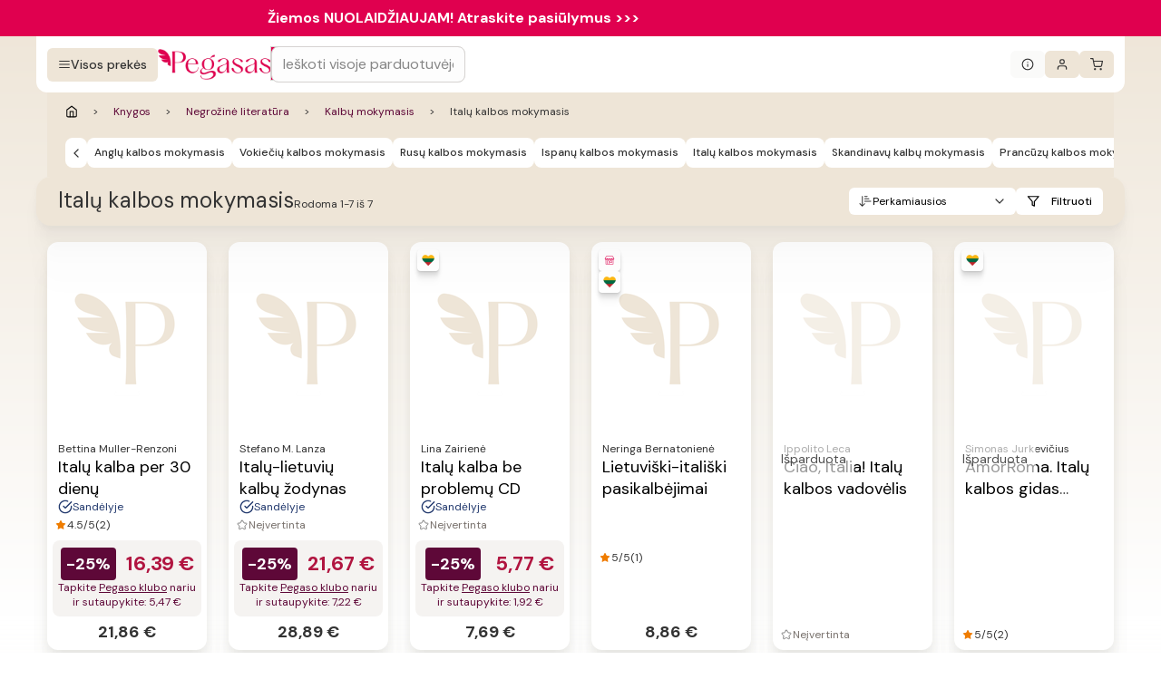

--- FILE ---
content_type: image/svg+xml
request_url: https://www.pegasas.lt/dropshipping-ready-wFZ.svg
body_size: 367
content:
<svg width="14" height="14" viewBox="0 0 14 14" fill="none" xmlns="http://www.w3.org/2000/svg">
    <path fill-rule="evenodd" clip-rule="evenodd" d="M9.13667 2.20125C8.10256 1.74048 6.94721 1.62633 5.84292 1.87583C4.73863 2.12533 3.74458 2.72511 3.00902 3.58571C2.27345 4.44632 1.83579 5.52165 1.7613 6.65132C1.68681 7.78098 1.97948 8.90447 2.59567 9.85421C3.21186 10.804 4.11855 11.5291 5.18052 11.9214C6.24248 12.3137 7.40282 12.3523 8.48848 12.0313C9.57414 11.7103 10.527 11.047 11.2048 10.1402C11.8827 9.23346 12.2493 8.13187 12.2499 6.99975V6.46342C12.2499 6.14125 12.5111 5.88008 12.8333 5.88008C13.1554 5.88008 13.4166 6.14125 13.4166 6.46342V7.00008C13.4158 8.38379 12.9677 9.7305 12.1392 10.8388C11.3107 11.947 10.1462 12.7578 8.81927 13.1501C7.49235 13.5424 6.07416 13.4953 4.7762 13.0158C3.47825 12.5362 2.37007 11.65 1.61695 10.4892C0.863831 9.32841 0.506118 7.95526 0.597161 6.57455C0.688204 5.19385 1.22313 3.87956 2.12215 2.82771C3.02117 1.77585 4.23612 1.04279 5.58581 0.737845C6.93549 0.432901 8.34759 0.572417 9.61151 1.13558C9.90578 1.26671 10.038 1.61156 9.90692 1.90583C9.7758 2.20011 9.43095 2.33237 9.13667 2.20125Z" fill="#21386D"/>
    <path fill-rule="evenodd" clip-rule="evenodd" d="M13.2457 1.92065C13.4736 2.14834 13.4738 2.51769 13.2461 2.74561L7.41277 8.58477C7.30339 8.69426 7.15499 8.7558 7.00023 8.75583C6.84547 8.75587 6.69703 8.69441 6.5876 8.58498L4.8376 6.83498C4.6098 6.60717 4.6098 6.23783 4.8376 6.01002C5.06541 5.78222 5.43475 5.78222 5.66256 6.01002L6.99988 7.34734L12.4207 1.92106C12.6484 1.69314 13.0178 1.69296 13.2457 1.92065Z" fill="#21386D"/>
</svg>
